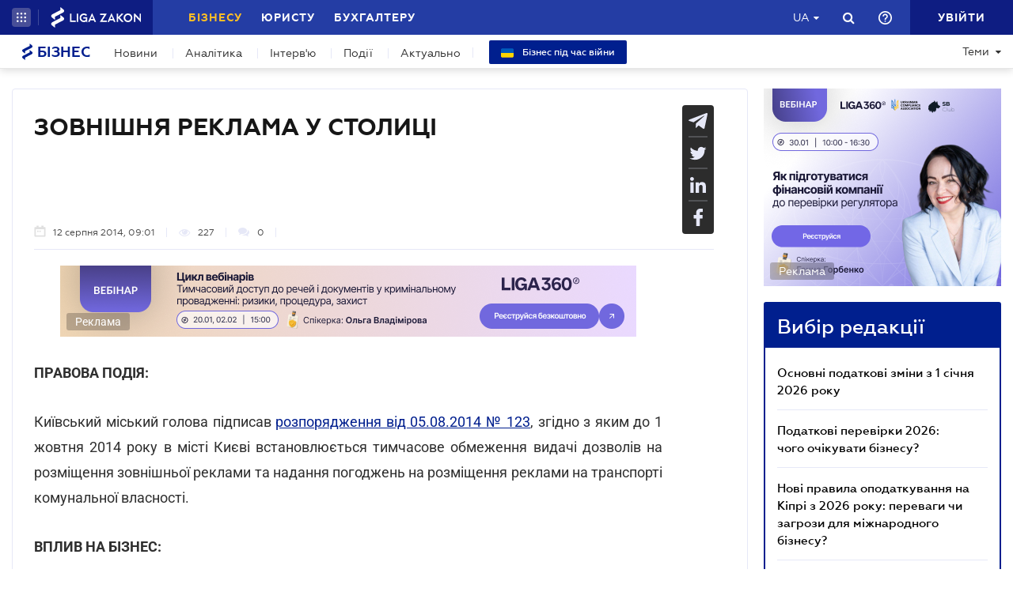

--- FILE ---
content_type: application/x-javascript
request_url: https://ads.ligazakon.net/adserver/www/delivery/spcjs.php?id=5
body_size: 463
content:

    if (typeof(OA_zones) != 'undefined') {
        var OA_zoneids = '';
        for (var zonename in OA_zones) OA_zoneids += escape(zonename+'=' + OA_zones[zonename] + "|");
        OA_zoneids += '&amp;nz=1';
    } else {
        var OA_zoneids = escape('5|19|20|21|22|23|34|42|43|45|46|47|48|49|52|53|57|58');
    }

    if (typeof(OA_source) == 'undefined') { OA_source = ''; }
    var OA_p=location.protocol=='https:'?'https://ads.ligazakon.net/adserver/www/delivery/spc.php':'http://ads.ligazakon.net/adserver/www/delivery/spc.php';
    var OA_r=Math.floor(Math.random()*99999999);
    OA_output = new Array();

    var OA_spc="<"+"script type='text/javascript' ";
    OA_spc+="src='"+OA_p+"?zones="+OA_zoneids;
    OA_spc+="&amp;source="+escape(OA_source)+"&amp;r="+OA_r;
    OA_spc+=(document.charset ? '&amp;charset='+document.charset : (document.characterSet ? '&amp;charset='+document.characterSet : ''));

    if (window.location) OA_spc+="&amp;loc="+escape(window.location);
    if (document.referrer) OA_spc+="&amp;referer="+escape(document.referrer);
    OA_spc+="'><"+"/script>";
    document.write(OA_spc);

    function OA_show(name) {
        if (typeof(OA_output[name]) == 'undefined') {
            return;
        } else {
            document.write(OA_output[name]);
        }
    }

    function OA_showpop(name) {
        zones = window.OA_zones ? window.OA_zones : false;
        var zoneid = name;
        if (typeof(window.OA_zones) != 'undefined') {
            if (typeof(zones[name]) == 'undefined') {
                return;
            }
            zoneid = zones[name];
        }

        OA_p=location.protocol=='https:'?'https://ads.ligazakon.net/adserver/www/delivery/apu.php':'http://ads.ligazakon.net/adserver/www/delivery/apu.php';

        var OA_pop="<"+"script type='text/javascript' ";
        OA_pop+="src='"+OA_p+"?zoneid="+zoneid;
        OA_pop+="&amp;source="+escape(OA_source)+"&amp;r="+OA_r;
        if (window.location) OA_pop+="&amp;loc="+escape(window.location);
        if (document.referrer) OA_pop+="&amp;referer="+escape(document.referrer);
        OA_pop+="'><"+"/script>";

        document.write(OA_pop);
    }
var OA_fo = '';

document.write(OA_fo);
